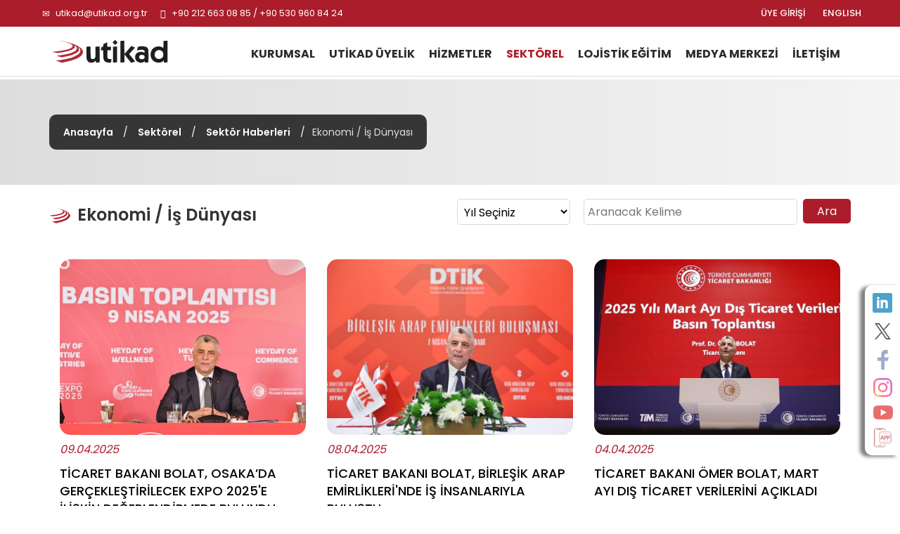

--- FILE ---
content_type: text/html; charset=utf-8
request_url: https://www.utikad.org.tr/Kategori/Sektor-Haberleri/23/ekonomi-%C3%AF%C2%BF%C2%BD%C3%AF%C2%BF%C2%BD%C3%AF%C2%BF%C2%BD%C3%AF%C2%BF%C2%BD-d%C3%AF%C2%BF%C2%BD%C3%AF%C2%BF%C2%BDnyas%C3%AF%C2%BF%C2%BD%C3%AF%C2%BF%C2%BD&Sayfa=4
body_size: 38161
content:


<!DOCTYPE html>

<html xmlns="https://www.w3.org/1999/xhtml" lang="tr">
<head><link rel="canonical" href="https://www.utikad.org.tr/" /><meta name="viewport" content="width=device-width, initial-scale=1, maximum-scale=1" /><meta http-equiv="content-type" content="text/html; charset=iso-8859-9" /><meta charset="iso-8859-9" /><meta name="dc.language" content="TR" /><meta name="dcterms.subject" content="Uluslararası Taşımacılık ve Lojistik Hizmet Üretenleri Derneği" /><meta name="dcterms.rights" content="International Association of Transport and Logistics Service Providers" /><meta name="dcterms.audience" content="Global" /><meta name="geo.country" content="tr" /><meta name="geo.region" content="TR-34" /><meta name="geo.a3" content="İstanbul" /><meta name="geo.placename" content="Beşiktaş, İstanbul" /><meta name="geo.position" content="41.059981,29.01047" /><meta name="ICBM" content="41.059981,29.01047" /><meta name="author" content="BİNT Ajans" /><meta name="classification" content="Uluslararası Taşımacılık ve Lojistik Hizmet Üretenleri Derneği" /><meta name="copyright" content="Copyright © 2022 Uluslararası Taşımacılık ve Lojistik Hizmet Üretenleri Derneği" /><meta name="distribution" content="Global" /><meta name="content-language" content="tr" /><meta name="rating" content="All" /><meta name="resource-type" content="document" /><meta name="robots" content="all" /><meta name="revisit-after" content="1 days" /><meta name="window-target" content="_top" /><meta name="publisher" content="BİNT Ajans" /><meta http-equiv="reply-to" content="info@utikad.org.tr" /><meta http-equiv="pragma" content="no-cache" /><meta http-equiv="window-target" content="_top" /><meta http-equiv="X-UA-Compatible" content="IE=edge" /><meta http-equiv="content-type" content="text/html; charset=iso-8859-9" /><meta property="og:url" content="https://www.utikad.org.tr" /><meta property="og:type" content="website" /><meta property="og:locale" content="tr_TR" /><meta name="twitter:site" content="https://www.utikad.org.tr" /><meta name="twitter:image" content="https://www.utikad.org.tr/images/Site/Logo.svg" /><link rel="shortcut icon" href="/favicon.ico" type="image/x-icon" /><link rel="icon" type="image/x-icon" href="/favicon.ico" /><link href="/Css/bootstrap.css" rel="stylesheet" type="text/css" /><link href="/Css/Style.css" rel="stylesheet" type="text/css" /><link href="/Css/animate.min.css" rel="stylesheet" type="text/css" /><link href="/Css/Custom.css" rel="stylesheet" type="text/css" /><link href="/dist/slippry.css" rel="stylesheet" type="text/css" /><link href="/Css/scrolling-nav.css" rel="stylesheet" type="text/css" /><link href="https://fonts.googleapis.com/css2?family=Poppins:wght@100;300;400;500;600;700;800&amp;display=swap" rel="stylesheet" />
    <script type="text/javascript" src="/JS/jquery-1.11.3.min.js"></script>
    <script type="text/javascript" src="/JS/bootstrap.min.js"></script>
    <script type="text/javascript" src="/JS/modernizr.custom.js"></script>
    <script type="text/javascript" src="/JS/Custom.js"></script>
    <script type="text/javascript" src="/JS/wow.js"></script>
    <script type="text/javascript" src="/dist/slippry.min.js"></script>
    <script type="text/javascript" src="/js/scrolling-nav.js"></script>
    <title>
	UTİKAD | Sektör Haberleri | Ekonomi / İş Dünyası
</title></head>
<body>
    <form name="aspnetForm" method="post" action="./ekonomi-ï¿½ï¿½ï¿½ï¿½-dï¿½ï¿½nyasï¿½ï¿½&amp;Sayfa=4?KatID=23&amp;Baslik=ekonomi-%u00ef%u00bf%u00bd%u00ef%u00bf%u00bd%u00ef%u00bf%u00bd%u00ef%u00bf%u00bd-d%u00ef%u00bf%u00bd%u00ef%u00bf%u00bdnyas%u00ef%u00bf%u00bd%u00ef%u00bf%u00bd&amp;Sayfa=4" id="aspnetForm">
<div>
<input type="hidden" name="__EVENTTARGET" id="__EVENTTARGET" value="" />
<input type="hidden" name="__EVENTARGUMENT" id="__EVENTARGUMENT" value="" />
<input type="hidden" name="__LASTFOCUS" id="__LASTFOCUS" value="" />
<input type="hidden" name="__VIEWSTATE" id="__VIEWSTATE" value="/[base64]/[base64]/[base64]/[base64]/[base64]/En3J1IMOnb2sgZGFoYSBnZXJpbGVyZSBnZWxlbiBmaW5hbnNtYW4gbWFsaXlldGxlcml5bGUga2FyxZ/[base64]/[base64]/[base64]/[base64]/[base64]" />
</div>

<script type="text/javascript">
//<![CDATA[
var theForm = document.forms['aspnetForm'];
if (!theForm) {
    theForm = document.aspnetForm;
}
function __doPostBack(eventTarget, eventArgument) {
    if (!theForm.onsubmit || (theForm.onsubmit() != false)) {
        theForm.__EVENTTARGET.value = eventTarget;
        theForm.__EVENTARGUMENT.value = eventArgument;
        theForm.submit();
    }
}
//]]>
</script>


<script src="/WebResource.axd?d=IjsEj2wGIzGKeK-Gp2jXrSlJQJ8xsVrzJVYKiCPg1jwGNFsKot6ZLaJCq9eyrPJ47Np8lr7HnvLziLRptpQiVmEcrMuncOlC1PhtjF8JQN01&amp;t=638901644248157332" type="text/javascript"></script>


<script src="/ScriptResource.axd?d=gUrzMQsKa_N8HUNRmFuuXsx7mCWVScxAoz71xo6rLJxO-Cdp1MqX2KiFpcwPD5lU7zCw3Zg3BT3iYvlsbfjGcfrm1mThCkV-OOUXUGFpGIdm5nPgQkHO3qe_lUY4y8tVhHAjDolLDCuAHmV-6pvqjA2&amp;t=23c9c237" type="text/javascript"></script>
<script type="text/javascript">
//<![CDATA[
if (typeof(Sys) === 'undefined') throw new Error('ASP.NET Ajax client-side framework failed to load.');
//]]>
</script>

<script src="/ScriptResource.axd?d=xsNAzle_WfPOm8w7I3w557wBljiCR4WPeqppDu9MA2IbHc6ah_n7wIL2z8dirHLjVya64SgGEzyVZS3g6njtizeu23J4wrLjDrhZMbH7AaLL8g9ZN2s0mumEZ8zfmvcXC1fgNlnJOPAVehU5z_zw2g2&amp;t=23c9c237" type="text/javascript"></script>
<div>

	<input type="hidden" name="__VIEWSTATEGENERATOR" id="__VIEWSTATEGENERATOR" value="0FB884FC" />
</div>
        <script type="text/javascript">
//<![CDATA[
Sys.WebForms.PageRequestManager._initialize('ctl00$sp', 'aspnetForm', [], [], [], 90, 'ctl00');
//]]>
</script>

        <div class="container-fluid P0">
            <div id="SosyalMedya" class="hidden-xs">
                <a class="LinkedIn" target="_blank" href="https://www.linkedin.com/company/3064581/" alt="LinkedIn"></a><a class="Twitter" target="_blank" href="https://twitter.com/utikadofficial" alt="Twitter"></a><a class="Facebook" target="_blank" href="https://www.facebook.com/utikadofficial/" alt="Facebook"></a><a class="Instagram" target="_blank" href="https://www.instagram.com/utikadofficial/" alt="Instagram"></a><a class="Youtube" target="_blank" href="https://www.youtube.com/channel/UCAESATg3mwrstDu5mGIUlYg" alt="Youtube"></a><a class="MobileApp " href="/MobileApp" alt="Mobil uygulamamız için tıklayınız"></a>
            </div>
            <nav class="navbar navbar-default Ust navbar-fixed-top" id="Ust">

                <div class="row M0 P0">
                    <div id="Top">
                        <div class="container">
                            <div class="col-lg-6 col-sm-7">
                                <div class="UstTelefonMail">
                                    <span class="glyphicon glyphicon-envelope"></span>
                                    <a title="Mail Adresimiz" href="mailto:utikad@utikad.org.tr">utikad@utikad.org.tr</a>
                                    <span class="glyphicon glyphicon-earphone"></span>
                                    +90 212 663 08 85 / +90 530 960 84 24

                                </div>
                            </div>
                            <div class="col-lg-5 col-lg-offset-1 col-sm-5">
                                <div class="SosyalMedya">
                                    <a href="/EN/" class="Lang hidden-xs" title="ENGLISH">ENGLISH</a>
                                    <a class="Lang" href="/uye-girisi">ÜYE GİRİŞİ</a>
                                    <a class="Google visible-xs" href="https://play.google.com/store/apps/details?id=com.UTIKAD.UTIKADV1" alt="Google Play'den İndirin" target="_blank"></a><a class="IOS visible-xs" href="https://apps.apple.com/tr/app/uti-kad/id1562311342?l=tr" alt="App Store'dan İndirin" target="_blank"></a><a class="LinkedIn visible-xs hidden-sm  hidden-md" target="_blank" href="https://www.linkedin.com/company/3064581/" alt="LinkedIn"></a><a class="Twitter visible-xs hidden-sm  hidden-md" target="_blank" href="https://twitter.com/utikadofficial" alt="Twitter"></a><a class="Facebook visible-xs hidden-sm  hidden-md" target="_blank" href="https://www.facebook.com/utikadofficial/" alt="Facebook"></a><a class="Instagram visible-xs hidden-sm  hidden-md" target="_blank" href="https://www.instagram.com/utikadofficial/" alt="Instagram"></a><a class="Youtube visible-xs hidden-sm  hidden-md" target="_blank" href="https://www.youtube.com/channel/UCAESATg3mwrstDu5mGIUlYg" alt="Youtube"></a>
                                </div>
                            </div>
                        </div>
                    </div>
                </div>
                <div class="row M0 P0">
                    <div class="container">
                        <div class="col-sm-2 col-md-2 M0 P0">
                            <div class="navbar-header">
                                <button type="button" class="navbar-toggle collapsed" data-toggle="collapse" data-target="#bs-example-navbar-collapse-1" aria-expanded="false"><span class="sr-only">MENÜ</span> <span class="icon-bar"></span><span class="icon-bar"></span><span class="icon-bar"></span></button>
                                <a class="navbar-brand Logo" href="/" title="Uluslararası Taşımacılık ve Lojistik Hizmet Üretenleri Derneği">
                                    <img src="/Images/Site/Logo.svg" alt="Uluslararası Taşımacılık ve Lojistik Hizmet Üretenleri Derneği" />
                                    <h1 title="Uluslararası Taşımacılık ve Lojistik Hizmet Üretenleri Derneği">Uluslararası Taşımacılık ve Lojistik Hizmet Üretenleri Derneği</h1>
                                </a>
                            </div>
                        </div>
                        <div class="col-sm-10">
                            <div class="collapse navbar-collapse" id="bs-example-navbar-collapse-1">
                                <div class="UstMenu">

                                    <nav class="nav">
                                        <ul class="nav navbar-nav Menuler"><li class="visible-xs"><a href="/En/" title="ENGLISH">ENGLISH</a></li><li class="dropdown "><a href="/UTIKAD-Kurumsal"  title="KURUMSAL">KURUMSAL</a><ul><li><a href="/UTIKAD-Hakkinda" title="Hakkımızda">Hakkımızda</a></li><li><a href="/UTIKAD-Tarihce" title="Tarihçe">Tarihçe</a></li><li><a href="/UTIKAD-Temsil-Haritasi" title="Temsil Haritası">Temsil Haritası</a></li><li><a href="/UTIKAD-Tuzuk" title="Tüzük">Tüzük</a></li><li><a href="/UTIKAD-Kurallari" title="UTİKAD Kuralları">UTİKAD Kuralları</a></li><li><a href="/UTIKAD-Mesleki-Etik-Kurallari" title="UTİKAD Mesleki Etik Kuralları">UTİKAD Mesleki Etik Kuralları</a></li><li><a href="/UTIKAD-Organizasyon-Semasi" title="Organizasyon Şeması">Organizasyon Şeması</a></li><li><a href="/UTIKAD-Sorumluluk" title="Kurumsal Sorumluluk">Kurumsal Sorumluluk</a></li><li><a href="/UTIKAD-Faaliyet-Raporlari" title="Faaliyet Raporları">Faaliyet Raporları</a></li></ul></li><li class="dropdown "><a href="/UTIKAD-Uyelik" title="UTİKAD ÜYELİK">UTİKAD ÜYELİK</a><ul><li><a href="/UTIKAD-Uyelik-Basvurusu" title="Üyelik Başvurusu">Üyelik Başvurusu</a></li><li><a href="/UTIKAD-Uye-Kazanimlari" title="Üyelik Avantajları">Üyelik Kazanımları</a></li><li><a href="/UTIKAD-Uye-Listesi" title="Üye Listesi">Üye Listesi</a></li><li><a href="/Is-Birlikleri" title="İş Birlikleri">İş Birlikleri</a></li></ul></li><li class="dropdown "><a href="/Hizmetlerimiz"  title="HİZMETLER">HİZMETLER</a><ul><li><a href="/UTIKAD-Yayinlari" title="UTİKAD Yayınları">UTİKAD Yayınları</a></li><li><a href="/Ticari-Belgeler-Ve-Urunler" title="Ticari Belge ve Ürünler">Ticari Belge ve Ürünler</a></li><li><a href="/Kutuphane" title="Kütüphane">Kütüphane</a></li><li><a href="/Emisyon-Hesaplama" title="Emisyon Hesaplama">Emisyon Hesaplama</a></li></ul></li><li class="dropdown UstMenuSec"><a href="/Sektorel"  title="SEKTÖREL">SEKTÖREL</a><ul><li><a href="/Bilgi-Bankasi" title="Bilgi Bankası">Bilgi Bankası</a></li><li><a href="/Mevzuat" title="Mevzuat">Mevzuat</a></li><li><a href="/Duyurular" title="Duyurular">Duyurular</a></li><li><a href="/Haftalik-Bultenler" title="Haftalık Bültenler">Haftalık Bültenler</a></li><li><a href="/Sektor-Haberleri" title="Sektör Haberleri">Sektör Haberleri</a></li><li><a href="/UTIKAD-Uye-Firmalarin-Is-Ilanlari" title="Üye Firmaların İş İlanları">Üye Firmaların İş İlanları</a></li><li><a href="/UTIKAD-Etkinlikleri" title="Etkinlikler">Etkinlikler</a></li></ul></li><li class="dropdown "><a href="/Lojistik-Egitimi"  title="LOJİSTİK EĞİTİM">LOJİSTİK EĞİTİM</a><ul><li><a href="/Lojistik-Egitim-Takvimi" title="Lojistik Eğitim Takvimi">Lojistik Eğitim Takvimi</a></li><li><a href="/Lojistik-Mesleki-Egitim" title="Mesleki Eğitim Seminerleri">Mesleki Eğitim Seminerleri</a></li><li><a href="/Kuruma-Ozel-Lojistik-Egitimleri" title="Kuruma Özel Lojistik Eğitimleri">Kuruma Özel Lojistik Eğitimleri</a></li><li><a href="/Fiata-Egitimi" title="FIATA Diploma Eğitimi">FIATA Diploma Eğitimi</a></li></ul></li><li class="dropdown "><a href="/Medya-Merkezi"  title="MEDYA MERKEZİ">MEDYA MERKEZİ</a><ul><li><a href="/Basinda-UTIKAD" title="Basında UTIKAD">Basında UTİKAD</a></li><li><a href="/Basin-Bultenleri" title="Basın Bültenleri">Basın Bültenleri</a></li><li><a href="/E-Bultenler" title="E-Bültenler">E-Bültenler</a></li><li><a href="/Fotograf-Galerisi" title="Fotoğraf Galerisi">Fotoğraf Galerisi</a></li><li><a href="/Video-Galerisi" title="Video Galerisi">Video Galerisi</a></li></ul></li><li ><a href="/UTIKAD-Iletisim" title="İLETİŞİM">İLETİŞİM</a></li></ul>
                                    </nav>
                                </div>
                            </div>
                        </div>
                    </div>
                </div>

            </nav>
            


    <link type="text/css" rel="stylesheet" href="/Featherlightbox/featherlight.min.css" />
    <link type="text/css" rel="stylesheet" href="/Featherlightbox/featherlight.gallery.min.css" />

    <div id="IcSayfa">
        <div id="BreadCrump">
            <div class="container"><div class="Metin"><a href="/" title="Anasayfa">Anasayfa</a> / <a href="/Sektorel" title="Sektörel">Sektörel</a> / <a href="/Sektor-Haberleri" title="Sektör Haberleri">Sektör Haberleri</a> /<i>Ekonomi / İş Dünyası</i></div></div>
        </div>
        <div class="container">
            <h1 class="col-md-6 col-sm-12 M0 P0">
                Ekonomi / İş Dünyası
            </h1>
            
            <div class="col-sm-4 col-md-2 M0 P0">
                <select name="ctl00$cphOrta$ddlYil" onchange="javascript:setTimeout(&#39;__doPostBack(\&#39;ctl00$cphOrta$ddlYil\&#39;,\&#39;\&#39;)&#39;, 0)" id="ctl00_cphOrta_ddlYil" class="Yil">
	<option selected="selected" value="0">Yıl Se&#231;iniz</option>
	<option value="2026">2026</option>
	<option value="2025">2025</option>
	<option value="2024">2024</option>
	<option value="2023">2023</option>
	<option value="2022">2022</option>
	<option value="2021">2021</option>
	<option value="2020">2020</option>
	<option value="2019">2019</option>

</select>
            </div>
            <div class="col-sm-6 col-md-4 M0 P0" id="IcSayfaAra">
                <input name="ctl00$cphOrta$txtAra" type="text" id="ctl00_cphOrta_txtAra" placeholder="Aranacak Kelime" />
                <input type="submit" name="ctl00$cphOrta$btnAra" value="Ara" id="ctl00_cphOrta_btnAra" />
            </div>
        </div>
        <div id="ctl00_cphOrta_pnlKategori">
	
            <div id="HaberKategori">
                
            </div>
        
</div>
        <div class="container">
            <div id="ctl00_cphOrta_pnlListe" class="HaberListe">
	
                
                        <div class="col-sm-4"><a href="/Detay/Sektor-Haberleri/36974/ticaret-bakani-bolat-osaka-da-gerceklestirilecek-expo-2025-e-iliskin-degerlendirmede-bulundu" title="TİCARET BAKANI BOLAT, OSAKA’DA GERÇEKLEŞTİRİLECEK EXPO 2025'E İLİŞKİN DEĞERLENDİRMEDE BULUNDU"><div class="HaberResim"><img src="/images/Haber/ticaretbakanibolatosakadagerceklestirilecekexpo2025eiliskindegerlendirmedebulundu-086774.jpeg" alt="TİCARET BAKANI BOLAT, OSAKA’DA GERÇEKLEŞTİRİLECEK EXPO 2025'E İLİŞKİN DEĞERLENDİRMEDE BULUNDU" /></div><i>09.04.2025</i><b>TİCARET BAKANI BOLAT, OSAKA’DA GERÇEKLEŞTİRİLECEK EXPO 2025'E İLİŞKİN DEĞERLENDİRMEDE BULUNDU</b><span>Ticaret Bakanı Ömer Bolat, EXPO 2025 Osaka'da 900 metrekarelik büyük bir Türkiye pavyonunun olduğunu belirterek, "Ülkemizin zengin kültürel mirasını modern tasarım anlayışıyla harmanladığımız bir pavyonumuz orada bulunmakta. 23 Nisan Milli Egemenlik ve Çocuk Bayramı'nı da Türkiye Milli Günü olarak Osaka'da, Japonya'da kutlayacağız." dedi.</span><p>Devamı</p></a></div>
                    
                        <div class="col-sm-4"><a href="/Detay/Sektor-Haberleri/36966/ticaret-bakani-bolat-birlesik-arap-emirlikleri-nde-is-insanlariyla-bulustu" title="TİCARET BAKANI BOLAT, BİRLEŞİK ARAP EMİRLİKLERİ'NDE İŞ İNSANLARIYLA BULUŞTU"><div class="HaberResim"><img src="/images/Haber/ticaretbakanibolatbirlesikarapemirliklerindeisinsanlariylabulustu-515304.jpeg" alt="TİCARET BAKANI BOLAT, BİRLEŞİK ARAP EMİRLİKLERİ'NDE İŞ İNSANLARIYLA BULUŞTU" /></div><i>08.04.2025</i><b>TİCARET BAKANI BOLAT, BİRLEŞİK ARAP EMİRLİKLERİ'NDE İŞ İNSANLARIYLA BULUŞTU</b><span>Ticaret Bakanı Ömer Bolat, Birleşik Arap Emirlikleri'nde (BAE) katıldığı Dünya Türk İş Konseyi toplantısına ilişkin, "Türk iş dünyasının uluslararası başarıları yurt dışında önemli bir Türk iş dünyası ağının oluşması ve Türk diasporasının güçlenmesine katkı sağlıyor." ifadesini kullandı.</span><p>Devamı</p></a></div>
                    
                        <div class="col-sm-4"><a href="/Detay/Sektor-Haberleri/36954/ticaret-bakani-omer-bolat-mart-ayi-dis-ticaret-verilerini-acikladi" title="TİCARET BAKANI ÖMER BOLAT, MART AYI DIŞ TİCARET VERİLERİNİ AÇIKLADI"><div class="HaberResim"><img src="/images/Haber/ticaretbakaniomerbolatmartayidisticaretverileriniacikladi-853948.jpeg" alt="TİCARET BAKANI ÖMER BOLAT, MART AYI DIŞ TİCARET VERİLERİNİ AÇIKLADI" /></div><i>04.04.2025</i><b>TİCARET BAKANI ÖMER BOLAT, MART AYI DIŞ TİCARET VERİLERİNİ AÇIKLADI</b><span> Bakan Bolat, Bakanlıkta Türkiye İhracatçılar Meclisi (TİM) Başkanı Mustafa Gültepe ile düzenlediği basın toplantısında, mart ayı dış ticaret rakamlarını açıkladı.</span><p>Devamı</p></a></div>
                    
                        <div class="col-sm-4"><a href="/Detay/Sektor-Haberleri/36955/ticaret-bakani-bolat-gazetecilerin-ekonomi-gundemine-iliskin-sorularini-yanitladi" title="TİCARET BAKANI BOLAT, GAZETECİLERİN EKONOMİ GÜNDEMİNE İLİŞKİN SORULARINI YANITLADI"><div class="HaberResim"><img src="/images/Haber/ticaretbakanibolatgazetecilerinekonomigundemineiliskinsorulariniyanitladi-109953.jpg" alt="TİCARET BAKANI BOLAT, GAZETECİLERİN EKONOMİ GÜNDEMİNE İLİŞKİN SORULARINI YANITLADI" /></div><i>04.04.2025</i><b>TİCARET BAKANI BOLAT, GAZETECİLERİN EKONOMİ GÜNDEMİNE İLİŞKİN SORULARINI YANITLADI</b><span>"ABD'nin yeni getirdiği ilave gümrük vergilerinden kısmen etkileneceğiz ancak ABD pazarında rekabet içinde olduğumuz ülkelere kıyasladığımızda avantajımız olacak" - "Diğer ülkeler bizim üçüncü ülkelerdeki pazarlarımıza ve Türkiye pazarına hücum edecekler. Bu konuda da biz son derece dikkatli olacağız ve gerekli tedbirlerimizi alacağız."</span><p>Devamı</p></a></div>
                    
                        <div class="col-sm-4"><a href="/Detay/Sektor-Haberleri/36939/ticaret-bakani-bolat-mart-ayina-iliskin-tuketici-guven-endeksi-verilerini-degerlendirdi" title="TİCARET BAKANI BOLAT, MART AYINA İLİŞKİN TÜKETİCİ GÜVEN ENDEKSİ VERİLERİNİ DEĞERLENDİRDİ"><div class="HaberResim"><img src="/images/Haber/ticaretbakanibolatmartayinailiskintuketiciguvenendeksiverilerinidegerlendirdi-746935.jpeg" alt="TİCARET BAKANI BOLAT, MART AYINA İLİŞKİN TÜKETİCİ GÜVEN ENDEKSİ VERİLERİNİ DEĞERLENDİRDİ" /></div><i>21.03.2025</i><b>TİCARET BAKANI BOLAT, MART AYINA İLİŞKİN TÜKETİCİ GÜVEN ENDEKSİ VERİLERİNİ DEĞERLENDİRDİ</b><span>Ticaret Bakanı Ömer Bolat, son dönemde makro ekonomik göstergelerde izlenen olumlu gelişmelerin tüketici güvenindeki toparlanmayı desteklemeyi sürdürdüğünü belirterek, "Dolayısıyla üretim, yatırım, istihdam ve ihracat önceliklerinde Türkiye ekonomisindeki olumlu görünüm, temel göstergelerde de görüldüğü üzere devam etmektedir." ifadesini kullandı.  </span><p>Devamı</p></a></div>
                    
                        <div class="col-sm-4"><a href="/Detay/Sektor-Haberleri/36940/ticaret-bakani-bolat-2024-yili-is-gucu-verilerini-degerlendirdi-" title="TİCARET BAKANI BOLAT, 2024 YILI İŞ GÜCÜ VERİLERİNİ DEĞERLENDİRDİ "><div class="HaberResim"><img src="/images/Haber/ticaretbakanibolat2024yiliisgucuverilerinidegerlendirdi-882952.jpg" alt="TİCARET BAKANI BOLAT, 2024 YILI İŞ GÜCÜ VERİLERİNİ DEĞERLENDİRDİ " /></div><i>20.03.2025</i><b>TİCARET BAKANI BOLAT, 2024 YILI İŞ GÜCÜ VERİLERİNİ DEĞERLENDİRDİ </b><span>Ticaret Bakanı Ömer Bolat, ihracata yönelik uyguladıkları etkin destekler ve güçlü ticaret diplomasisiyle ihracat performansının, sanayi üretimini ve istihdamı destekleyen bir ivme oluşturduğunu bildirdi.</span><p>Devamı</p></a></div>
                    
                        <div class="col-sm-4"><a href="/Detay/Sektor-Haberleri/36926/-2025-yili-ocak-subat-doneminde-10-ilimiz-1-milyar-dolarin-uzerinde-ihracat-yaparken-34-ilimizde-ihracatimiz-artmistir" title=" 2025 YILI OCAK-ŞUBAT DÖNEMİNDE 10 İLİMİZ 1 MİLYAR DOLARIN ÜZERİNDE İHRACAT YAPARKEN 34 İLİMİZDE İHRACATIMIZ ARTMIŞTIR"><div class="HaberResim"><img src="/images/Haber/2025yiliocaksubatdoneminde10ilimiz1milyardolarinuzerindeihracatyaparken34ilimizdeihracatimizartmistir-5189496.jpg" alt=" 2025 YILI OCAK-ŞUBAT DÖNEMİNDE 10 İLİMİZ 1 MİLYAR DOLARIN ÜZERİNDE İHRACAT YAPARKEN 34 İLİMİZDE İHRACATIMIZ ARTMIŞTIR" /></div><i>17.03.2025</i><b> 2025 YILI OCAK-ŞUBAT DÖNEMİNDE 10 İLİMİZ 1 MİLYAR DOLARIN ÜZERİNDE İHRACAT YAPARKEN 34 İLİMİZDE İHRACATIMIZ ARTMIŞTIR</b><span>2025 yılı ocak-şubat döneminde 10 ilimiz 1 milyar doların üzerinde ihracat yaparken 34 ilimizde ihracatımız artmıştır.</span><p>Devamı</p></a></div>
                    
                        <div class="col-sm-4"><a href="/Detay/Sektor-Haberleri/36928/turk-otomotiv-sanayisi-2025-e-zorlu-basladi" title="TÜRK OTOMOTİV SANAYİSİ 2025'E ZORLU BAŞLADI"><div class="HaberResim"><img src="/images/Haber/turkotomotivsanayisi2025ezorlubasladi-693532.jpg" alt="TÜRK OTOMOTİV SANAYİSİ 2025'E ZORLU BAŞLADI" /></div><i>15.03.2025</i><b>TÜRK OTOMOTİV SANAYİSİ 2025'E ZORLU BAŞLADI</b><span>Otomotiv Sanayii Derneği (OSD) 2025 Şubat ayı verilerine göre, üretim ve ihracatta düşüş, iç pazarda ise daralma yaşandı.</span><p>Devamı</p></a></div>
                    
                        <div class="col-sm-4"><a href="/Detay/Sektor-Haberleri/36920/ticaret-bakani-omer-bolat-odemeler-dengesi-verilerini-degerlendirdi" title="TİCARET BAKANI ÖMER BOLAT, ÖDEMELER DENGESİ VERİLERİNİ DEĞERLENDİRDİ"><div class="HaberResim"><img src="/images/Haber/ticaretbakaniomerbolatodemelerdengesiverilerinidegerlendirdi-951014.png" alt="TİCARET BAKANI ÖMER BOLAT, ÖDEMELER DENGESİ VERİLERİNİ DEĞERLENDİRDİ" /></div><i>12.03.2025</i><b>TİCARET BAKANI ÖMER BOLAT, ÖDEMELER DENGESİ VERİLERİNİ DEĞERLENDİRDİ</b><span>Ticaret Bakanı Ömer Bolat, altın ve doğal gaz fiyatlarında küresel koşullar kaynaklı artışlara rağmen cari işlemler hesabındaki olumlu ve dengeli seyrin korunduğunu bildirdi.</span><p>Devamı</p></a></div>
                    
                        <div class="col-sm-4"><a href="/Detay/Sektor-Haberleri/36909/ticaret-bakani-bolat-musiad-geleneksel-iftar-programi-nda-konustu" title="TİCARET BAKANI BOLAT, "MÜSİAD GELENEKSEL İFTAR PROGRAMI"NDA KONUŞTU"><div class="HaberResim"><img src="/images/Haber/ticaretbakanibolatmusiadgelenekseliftarprogramindakonustu-343175.jpeg" alt="TİCARET BAKANI BOLAT, "MÜSİAD GELENEKSEL İFTAR PROGRAMI"NDA KONUŞTU" /></div><i>08.03.2025</i><b>TİCARET BAKANI BOLAT, "MÜSİAD GELENEKSEL İFTAR PROGRAMI"NDA KONUŞTU</b><span>Ticaret Bakanı Ömer Bolat, "Yazın enflasyondaki gerileme biraz daha hızlanacak. Gerek enflasyondaki gerileme gerekse finans maliyetlerindeki gerilemeyle beraber dengeli büyüme göreceğiz. Türkiye ekonomisi istikrar içinde büyümeye devam ettikçe önümüzdeki aylarda ve yazın işsizlik rakamı 3 milyonun da altına gelecek." dedi.</span><p>Devamı</p></a></div>
                    
                        <div class="col-sm-4"><a href="/Detay/Sektor-Haberleri/36911/ticaret-bakani-bolat-texhibition-istanbul-un-acilisinda-konustu" title="TİCARET BAKANI BOLAT, TEXHİBİTİON İSTANBUL'UN AÇILIŞINDA KONUŞTU"><div class="HaberResim"><img src="/images/Haber/ticaretbakanibolattexhibitionistanbulunacilisindakonustu-310947.jpeg" alt="TİCARET BAKANI BOLAT, TEXHİBİTİON İSTANBUL'UN AÇILIŞINDA KONUŞTU" /></div><i>05.03.2025</i><b>TİCARET BAKANI BOLAT, TEXHİBİTİON İSTANBUL'UN AÇILIŞINDA KONUŞTU</b><span>Ticaret Bakanı Ömer Bolat, faizler geriledikçe yatırım iştahının artmaya başladığını belirterek, "Göreceksiniz yaza doğru çok daha gerilere gelen finansman maliyetleriyle karşılaşacağız ve bunlar sizlerin yatırım ve işletme ihtiyacını karşılamada çok yardımcı olacak." dedi.</span><p>Devamı</p></a></div>
                    
                        <div class="col-sm-4"><a href="/Detay/Sektor-Haberleri/36904/ticaret-bakani-omer-bolat-subat-ayi-dis-ticaret-verilerini-acikladi-" title="TİCARET BAKANI ÖMER BOLAT, ŞUBAT AYI DIŞ TİCARET VERİLERİNİ AÇIKLADI "><div class="HaberResim"><img src="/images/Haber/ticaretbakaniomerbolatsubatayidisticaretverileriniacikladi-088332.jpg" alt="TİCARET BAKANI ÖMER BOLAT, ŞUBAT AYI DIŞ TİCARET VERİLERİNİ AÇIKLADI " /></div><i>04.03.2025</i><b>TİCARET BAKANI ÖMER BOLAT, ŞUBAT AYI DIŞ TİCARET VERİLERİNİ AÇIKLADI </b><span>Ticaret Bakanı Ömer Bolat, yılın iki ayındaki ihracatın yüzde 2,1 artışla 41,9 milyar dolar olduğunu belirterek, "Şubat ayı ihracatı 20 milyar 800 milyon dolar olarak gerçekleşmiştir." dedi.</span><p>Devamı</p></a></div>
                    
                        <div class="col-sm-4"><a href="/Detay/Sektor-Haberleri/36900/ticaret-bakani-bolat-subat-ayi-enflasyon-verilerini-degerlendirdi-" title="TİCARET BAKANI BOLAT, ŞUBAT AYI ENFLASYON VERİLERİNİ DEĞERLENDİRDİ "><div class="HaberResim"><img src="/images/Haber/ticaretbakanibolatsubatayienflasyonverilerinidegerlendirdi-1738212.jpg" alt="TİCARET BAKANI BOLAT, ŞUBAT AYI ENFLASYON VERİLERİNİ DEĞERLENDİRDİ " /></div><i>03.03.2025</i><b>TİCARET BAKANI BOLAT, ŞUBAT AYI ENFLASYON VERİLERİNİ DEĞERLENDİRDİ </b><span>Ticaret Bakanı Ömer Bolat, aldıkları tedbirlerin ve sıkı denetimlerin etkisiyle gıda ve alkolsüz içeceklerde şubatta yıllık enflasyonun bir önceki aya göre 6,7 puan azalarak son üç yılın en düşük seviyesi olan yüzde 35,11'e gerilediğini bildirdi.  </span><p>Devamı</p></a></div>
                    
                        <div class="col-sm-4"><a href="/Detay/Sektor-Haberleri/36889/ticaret-bakani-omer-bolat-tan-ihracatcilara-destek-aciklamasi" title="TİCARET BAKANI ÖMER BOLAT’TAN İHRACATÇILARA DESTEK AÇIKLAMASI"><div class="HaberResim"><img src="/images/Haber/ticaretbakaniomerbolattanihracatcilaradestekaciklamasi-36474.png" alt="TİCARET BAKANI ÖMER BOLAT’TAN İHRACATÇILARA DESTEK AÇIKLAMASI" /></div><i>03.03.2025</i><b>TİCARET BAKANI ÖMER BOLAT’TAN İHRACATÇILARA DESTEK AÇIKLAMASI</b><span>Ticaret Bakanı Ömer Bolat, ihracatçılar için toplam 36 milyar liralık kredi hacmine karşılık gelen yeni kefalet desteğinin hazırlandığını belirterek, "Çok yakında çalışmaları tamamlanacak olan yeni destek paketleriyle ihracatçılarımız, Türk lirası ve yabancı para krediler için yeni kefalet desteklerinden yararlanabilecek." ifadelerini kullandı.</span><p>Devamı</p></a></div>
                    
                        <div class="col-sm-4"><a href="/Detay/Sektor-Haberleri/36890/bakan-bolat-e-kolay-ihracat-platformu-tanitim-toplantisi-nda-konustu" title="BAKAN BOLAT, E-KOLAY İHRACAT PLATFORMU TANITIM TOPLANTISI'NDA KONUŞTU"><div class="HaberResim"><img src="/images/Haber/bakanbolatekolayihracatplatformutanitimtoplantisindakonustu-358569.jpeg" alt="BAKAN BOLAT, E-KOLAY İHRACAT PLATFORMU TANITIM TOPLANTISI'NDA KONUŞTU" /></div><i>28.02.2025</i><b>BAKAN BOLAT, E-KOLAY İHRACAT PLATFORMU TANITIM TOPLANTISI'NDA KONUŞTU</b><span>Ticaret Bakanı Ömer Bolat, Türkiye ekonomisinin geçen yıl yüzde 3,2 büyüdüğüne işaret ederek, "Böylece ülke ekonomisi son 18 çeyrektir yani 4,5 yıldır kesintisiz büyüme performansını göstermiştir." dedi.</span><p>Devamı</p></a></div>
                    
                        <div class="col-sm-4"><a href="/Detay/Sektor-Haberleri/36891/ticaret-bakani-bolat-ihracat-akademisi-birinci-donem-acilis-programi-nda-konustu" title="TİCARET BAKANI BOLAT, İHRACAT AKADEMİSİ BİRİNCİ DÖNEM AÇILIŞ PROGRAMI'NDA KONUŞTU"><div class="HaberResim"><img src="/images/Haber/ticaretbakanibolatihracatakademisibirincidonemacilisprogramindakonustu-655075.jpeg" alt="TİCARET BAKANI BOLAT, İHRACAT AKADEMİSİ BİRİNCİ DÖNEM AÇILIŞ PROGRAMI'NDA KONUŞTU" /></div><i>28.02.2025</i><b>TİCARET BAKANI BOLAT, İHRACAT AKADEMİSİ BİRİNCİ DÖNEM AÇILIŞ PROGRAMI'NDA KONUŞTU</b><span>Ticaret Bakanı Ömer Bolat, "Amacımız ihracatçı sayısını 250 bine, hatta 300 bine ulaştırmak." dedi.  </span><p>Devamı</p></a></div>
                    
                        <div class="col-sm-4"><a href="/Detay/Sektor-Haberleri/36892/turkiye-ile-finlandiya-arasinda-reasurans-isbirligi-anlasmasi-imzalandi" title="TÜRKİYE İLE FİNLANDİYA ARASINDA "REASÜRANS İŞBİRLİĞİ ANLAŞMASI" İMZALANDI"><div class="HaberResim"><img src="/images/Haber/turkiyeilefinlandiyaarasindareasuransisbirligianlasmasiimzalandi-602347.jpg" alt="TÜRKİYE İLE FİNLANDİYA ARASINDA "REASÜRANS İŞBİRLİĞİ ANLAŞMASI" İMZALANDI" /></div><i>26.02.2025</i><b>TÜRKİYE İLE FİNLANDİYA ARASINDA "REASÜRANS İŞBİRLİĞİ ANLAŞMASI" İMZALANDI</b><span> Ticaret Bakanı Ömer Bolat, Türkiye ile Finlandiya arasında imzalanan Reasürans İşbirliği Anlaşması'yla şirketlerin daha fazla finansman aracından yararlanma imkanı bulacaklarını, üçüncü ülkelerdeki potansiyel projelerde daha kolay finansmana ulaşabileceklerini bildirdi.</span><p>Devamı</p></a></div>
                    
                        <div class="col-sm-4"><a href="/Detay/Sektor-Haberleri/36869/turkiye-ukrayna-yuvarlak-masa-toplantisi-tobb-da-gerceklestirildi" title="TÜRKİYE-UKRAYNA YUVARLAK MASA TOPLANTISI TOBB'DA GERÇEKLEŞTİRİLDİ"><div class="HaberResim"><img src="/images/Haber/turkiyeukraynayuvarlakmasatoplantisitobbdagerceklestirildi-664129.jpeg" alt="TÜRKİYE-UKRAYNA YUVARLAK MASA TOPLANTISI TOBB'DA GERÇEKLEŞTİRİLDİ" /></div><i>24.02.2025</i><b>TÜRKİYE-UKRAYNA YUVARLAK MASA TOPLANTISI TOBB'DA GERÇEKLEŞTİRİLDİ</b><span> Ticaret Bakanı Ömer Bolat, Türkiye ile Ukrayna arasındaki ikili ticaret hacminin geçen yıl 6,2 milyar dolar olduğunu belirterek, "Serbest Ticaret Anlaşması ile beraber Türkiye ve Ukrayna karşılıklı ticaretinin çok kısa sürede 10 milyar dolarlık hacme ulaşacağına inanıyoruz." dedi.</span><p>Devamı</p></a></div>
                    
                        <div class="col-sm-4"><a href="/Detay/Sektor-Haberleri/36864/ticaret-musavirlerimizle-elektronik-sohbet-toplantilari-ispanya-" title="TİCARET MÜŞAVİRLERİMİZLE ELEKTRONİK SOHBET TOPLANTILARI "İSPANYA""><div class="HaberResim"><img src="/images/Haber/ticaretmusavirlerimizleelektroniksohbettoplantilariispanya-084304.jpg" alt="TİCARET MÜŞAVİRLERİMİZLE ELEKTRONİK SOHBET TOPLANTILARI "İSPANYA"" /></div><i>18.02.2025</i><b>TİCARET MÜŞAVİRLERİMİZLE ELEKTRONİK SOHBET TOPLANTILARI "İSPANYA"</b><span>Elektronik Sohbet Toplantısı “Zoom” uygulaması üzerinden gerçekleştirilecektir.</span><p>Devamı</p></a></div>
                    
                        <div class="col-sm-4"><a href="/Detay/Sektor-Haberleri/36855/turkiye-ile-pakistan-arasinda-ticaretin-gelistirilmesine-yonelik-anlasmalar-imzalandi" title="TÜRKİYE İLE PAKİSTAN ARASINDA TİCARETİN GELİŞTİRİLMESİNE YÖNELİK ANLAŞMALAR İMZALANDI"><div class="HaberResim"><img src="/images/Haber/turkiyeilepakistanarasindaticaretingelistirilmesineyonelikanlasmalarimzalandi-370098.jpeg" alt="TÜRKİYE İLE PAKİSTAN ARASINDA TİCARETİN GELİŞTİRİLMESİNE YÖNELİK ANLAŞMALAR İMZALANDI" /></div><i>14.02.2025</i><b>TÜRKİYE İLE PAKİSTAN ARASINDA TİCARETİN GELİŞTİRİLMESİNE YÖNELİK ANLAŞMALAR İMZALANDI</b><span>Ticaret Bakanı Ömer Bolat, Pakistan Ticaret Bakanı Jam Kamal Khan ile iki ülke iş insanlarının ticaret imkanlarını geliştirmek amacıyla mal ticareti anlaşmasının kapsamının genişletilmesi, eximbanklar arasında işbirliği, helal sertifikasyonunda ortak çalışmalar ve menşe belgelerinin dijital doğrulanması konularında mutabakat anlaşmaları imzaladıklarını bildirdi.</span><p>Devamı</p></a></div>
                    
                        <div class="col-sm-4"><a href="/Detay/Sektor-Haberleri/36856/ticaret-bakani-bolat-odemeler-dengesi-verilerini-degerlendirdi" title="TİCARET BAKANI BOLAT, ÖDEMELER DENGESİ VERİLERİNİ DEĞERLENDİRDİ"><div class="HaberResim"><img src="/images/Haber/ticaretbakanibolatodemelerdengesiverilerinidegerlendirdi-729444.jpg" alt="TİCARET BAKANI BOLAT, ÖDEMELER DENGESİ VERİLERİNİ DEĞERLENDİRDİ" /></div><i>13.02.2025</i><b>TİCARET BAKANI BOLAT, ÖDEMELER DENGESİ VERİLERİNİ DEĞERLENDİRDİ</b><span>Ticaret Bakanı Ömer Bolat, küresel ekonomide yaşanan zorluklara rağmen ekonomi programının olumlu etkileriyle cari işlemler açığında 2024'te önemli azalma sağlandığını bildirdi.</span><p>Devamı</p></a></div>
                    
                        <div class="col-sm-4"><a href="/Detay/Sektor-Haberleri/36844/ticaret-bakani-bolat-malezya-da-bir-dizi-gorusme-gerceklestirdi-yatirimcilarla-bir-araya-geldi" title="TİCARET BAKANI BOLAT, MALEZYA'DA BİR DİZİ GÖRÜŞME GERÇEKLEŞTİRDİ, YATIRIMCILARLA BİR ARAYA GELDi"><div class="HaberResim"><img src="/images/Haber/ticaretbakanibolatmalezyadabirdizigorusmegerceklestirdiyatirimcilarlabirarayageldi-378558.jpeg" alt="TİCARET BAKANI BOLAT, MALEZYA'DA BİR DİZİ GÖRÜŞME GERÇEKLEŞTİRDİ, YATIRIMCILARLA BİR ARAYA GELDi" /></div><i>11.02.2025</i><b>TİCARET BAKANI BOLAT, MALEZYA'DA BİR DİZİ GÖRÜŞME GERÇEKLEŞTİRDİ, YATIRIMCILARLA BİR ARAYA GELDi</b><span> Ticaret Bakanı Ömer Bolat, Malezya Başbakanı Enver İbrahim ile Yatırım, Ticaret ve Sanayi Bakanı Tengku Zafrul Aziz, ülkede faal yatırımcılar ve iş insanlarıyla bir araya geldi.</span><p>Devamı</p></a></div>
                    
                        <div class="col-sm-4"><a href="/Detay/Sektor-Haberleri/36845/ticaret-bakani-omer-bolat-aralik-2024-donemi-sanayi-uretimi-ve-is-gucu-verilerini-degerlendirdi" title="TİCARET BAKANI ÖMER BOLAT, ARALIK 2024 DÖNEMİ SANAYİ ÜRETİMİ VE İŞ GÜCÜ VERİLERİNİ DEĞERLENDİRDİ"><div class="HaberResim"><img src="/images/Haber/ticaretbakaniomerbolataralik2024donemisanayiuretimiveisgucuverilerinidegerlendirdi-728325.jpg" alt="TİCARET BAKANI ÖMER BOLAT, ARALIK 2024 DÖNEMİ SANAYİ ÜRETİMİ VE İŞ GÜCÜ VERİLERİNİ DEĞERLENDİRDİ" /></div><i>11.02.2025</i><b>TİCARET BAKANI ÖMER BOLAT, ARALIK 2024 DÖNEMİ SANAYİ ÜRETİMİ VE İŞ GÜCÜ VERİLERİNİ DEĞERLENDİRDİ</b><span>Ticaret Bakanı Ömer Bolat, geçen yıl işsizlik oranının ortalama yüzde 8,7 ile son 12 yılın en düşük seviyesine gerilediğini belirterek, "İhracata yönelik uyguladığımız etkin destekler ve güçlü ticaret diplomasisi faaliyetlerimizle, ihracat performansımız sanayi üretimini ve istihdamı destekleyen bir ivme yaratmaktadır." ifadesini kullandı.</span><p>Devamı</p></a></div>
                    
                        <div class="col-sm-4"><a href="/Detay/Sektor-Haberleri/36826/-ticaret-bakani-bolat-ocak-ayi-dis-ticaret-verilerinin-aciklandigi-programda-konustu" title="  TİCARET BAKANI BOLAT, OCAK AYI DIŞ TİCARET VERİLERİNİN AÇIKLANDIĞI PROGRAMDA KONUŞTU"><div class="HaberResim"><img src="/images/Haber/ticaretbakanibolatocakayidisticaretverilerininaciklandigiprogramdakonustu-624225.jpeg" alt="  TİCARET BAKANI BOLAT, OCAK AYI DIŞ TİCARET VERİLERİNİN AÇIKLANDIĞI PROGRAMDA KONUŞTU" /></div><i>03.02.2025</i><b>  TİCARET BAKANI BOLAT, OCAK AYI DIŞ TİCARET VERİLERİNİN AÇIKLANDIĞI PROGRAMDA KONUŞTU</b><span>Ticaret Bakanı Ömer Bolat, 2025'e ihracatta çifte rekorla başladıklarını belirterek, "Ocak ayında çifte rekor geldi. İlk rekorumuzu ocak ayı mal ihracatımızda gerçekleştirdik. Tarihin en yüksek ocak ihracatımız 21,2 milyar dolara yükseldi. Bu, yüzde 5,8'lik artışa tekabül etmekte." dedi.</span><p>Devamı</p></a></div>
                    
                        <div class="col-sm-4"><a href="/Detay/Sektor-Haberleri/36827/ticaret-bakani-bolat-turkiye-azerbaycan-ozbekistan-uclu-toplantisi-nin-acilisinda-konustu" title="TİCARET BAKANI BOLAT, TÜRKİYE-AZERBAYCAN-ÖZBEKİSTAN ÜÇLÜ TOPLANTISI'NIN AÇILIŞINDA KONUŞTU"><div class="HaberResim"><img src="/images/Haber/ticaretbakanibolatturkiyeazerbaycanozbekistanuclutoplantisininacilisindakonustu-750106.jpeg" alt="TİCARET BAKANI BOLAT, TÜRKİYE-AZERBAYCAN-ÖZBEKİSTAN ÜÇLÜ TOPLANTISI'NIN AÇILIŞINDA KONUŞTU" /></div><i>29.01.2025</i><b>TİCARET BAKANI BOLAT, TÜRKİYE-AZERBAYCAN-ÖZBEKİSTAN ÜÇLÜ TOPLANTISI'NIN AÇILIŞINDA KONUŞTU</b><span>Ticaret Bakanı Ömer Bolat, bölgesel bağlantı projelerinin Türkiye, Azerbaycan ve Özbekistan'ın ekonomik kalkınmasına ve Asya ile Avrupa arasındaki ticaret entegrasyonuna büyük katkılar sağlayacağını belirterek, "Türkiye olarak bizler her zaman olduğu gibi üzerimize düşen sorumluluklarımızı yerine getirmeye, ortak projelere katkıda bulunmaya ve dayanışmamızı her alanda artırmaya kararlıyız." dedi.</span><p>Devamı</p></a></div>
                    
                        <div class="col-sm-4"><a href="/Detay/Sektor-Haberleri/36808/turkiye-iran-karma-ekonomik-komisyonu-toplantisi-ankara-da-yapildi" title="TÜRKİYE-İRAN KARMA EKONOMİK KOMİSYONU TOPLANTISI ANKARA'DA YAPILDI"><div class="HaberResim"><img src="/images/Haber/turkiyeirankarmaekonomikkomisyonutoplantisiankaradayapildi-422752.jpeg" alt="TÜRKİYE-İRAN KARMA EKONOMİK KOMİSYONU TOPLANTISI ANKARA'DA YAPILDI" /></div><i>27.01.2025</i><b>TÜRKİYE-İRAN KARMA EKONOMİK KOMİSYONU TOPLANTISI ANKARA'DA YAPILDI</b><span>Ticaret Bakanı Ömer Bolat ile İran Yol ve Şehircilik Bakanı Ferzane Sadık, Türkiye-İran Karma Ekonomik Komisyon (KEK) Toplantısı kapsamında bir araya geldi.</span><p>Devamı</p></a></div>
                    
                        <div class="col-sm-4"><a href="/Detay/Sektor-Haberleri/36806/ticaret-bakanligimiza-bagli-19-serbest-bolgede-2024-yilinda-12-milyar-dolar-ihracat-yapilarak-4-1-milyar-dolar-dis-ticaret-fazlasi-elde-edildi" title="TİCARET BAKANLIĞIMIZA BAĞLI 19 SERBEST BÖLGEDE, 2024 YILINDA 12 MİLYAR DOLAR İHRACAT YAPILARAK 4.1 MİLYAR DOLAR DIŞ TİCARET FAZLASI ELDE EDİLDİ"><div class="HaberResim"><img src="/images/Haber/ticaretbakanligimizabagli19serbestbolgede2024yilinda12milyardolarihracatyapilarak41milyardolardisticaretfazlasieldeedildi-683287.png" alt="TİCARET BAKANLIĞIMIZA BAĞLI 19 SERBEST BÖLGEDE, 2024 YILINDA 12 MİLYAR DOLAR İHRACAT YAPILARAK 4.1 MİLYAR DOLAR DIŞ TİCARET FAZLASI ELDE EDİLDİ" /></div><i>24.01.2025</i><b>TİCARET BAKANLIĞIMIZA BAĞLI 19 SERBEST BÖLGEDE, 2024 YILINDA 12 MİLYAR DOLAR İHRACAT YAPILARAK 4.1 MİLYAR DOLAR DIŞ TİCARET FAZLASI ELDE EDİLDİ</b><span>Katma değerli üretim ve ihracatın merkezleri olan Ticaret Bakanlığımıza bağlı serbest bölgelerimiz, ülkemizin üretim kapasitesine, istihdam imkanlarına ve dış ticaret performansına güç katmaya kararlılıkla devam ediyor.</span><p>Devamı</p></a></div>
                    
                        <div class="col-sm-4"><a href="/Detay/Sektor-Haberleri/36802/turkiye-cad-arasinda-kazan-kazan-donemi" title="TÜRKİYE-ÇAD ARASINDA KAZAN-KAZAN DÖNEMİ"><div class="HaberResim"><img src="/images/Haber/turkiyecadarasindakazankazandonemi-313863.jpeg" alt="TÜRKİYE-ÇAD ARASINDA KAZAN-KAZAN DÖNEMİ" /></div><i>23.01.2025</i><b>TÜRKİYE-ÇAD ARASINDA KAZAN-KAZAN DÖNEMİ</b><span> Ulaştırma ve Altyapı Bakanı Abdulkadir Uraloğlu, Türkiye-Çad Karma Ekonomik Komisyon 2. Dönem Toplantısı’na katıldı. Bakan Uraloğlu, “Teknik heyetlerimiz, bilim, sanayi ve teknoloji, ulaştırma alanlarında iş birliğini değerlendirdi. İş birliğini sürdürmek ve daha ileri taşımak hususunda mutabık kaldık.” dedi.</span><p>Devamı</p></a></div>
                    
                        <div class="col-sm-4"><a href="/Detay/Sektor-Haberleri/36786/ticaret-bakani-bolat-ihracatta-2025-yili-eylem-plani-ni-acikladi" title="TİCARET BAKANI BOLAT, İHRACATTA 2025 YILI EYLEM PLANI'NI AÇIKLADI"><div class="HaberResim"><img src="/images/Haber/ticaretbakanibolatihracatta2025yilieylemplaniniacikladi-763394.jpeg" alt="TİCARET BAKANI BOLAT, İHRACATTA 2025 YILI EYLEM PLANI'NI AÇIKLADI" /></div><i>21.01.2025</i><b>TİCARET BAKANI BOLAT, İHRACATTA 2025 YILI EYLEM PLANI'NI AÇIKLADI</b><span> Ticaret Bakanı Ömer Bolat, reeskont kredilerinin maliyetinin yeni yıla girerken 6 puan düşürüldüğünü belirterek, "İhracat reeskont kredi finans maliyeti yüzde 29,9'a düşürülmüştü. İhracat finansmanındaki maliyet önümüzdeki ay da inşallah yeniden düşürülecek, finansman maliyetinde yeni bir indirim müjdesini alacağız." dedi.</span><p>Devamı</p></a></div>
                    
                        <div class="col-sm-4"><a href="/Detay/Sektor-Haberleri/36788/ticaret-bakani-bolat-turkiye-mogolistan-is-ve-yatirim-toplantisi-nda-konustu" title="TİCARET BAKANI BOLAT, TÜRKİYE-MOĞOLİSTAN İŞ VE YATIRIM TOPLANTISI'NDA KONUŞTU"><div class="HaberResim"><img src="/images/Haber/ticaretbakanibolatturkiyemogolistanisveyatirimtoplantisindakonustu-07813.jpeg" alt="TİCARET BAKANI BOLAT, TÜRKİYE-MOĞOLİSTAN İŞ VE YATIRIM TOPLANTISI'NDA KONUŞTU" /></div><i>16.01.2025</i><b>TİCARET BAKANI BOLAT, TÜRKİYE-MOĞOLİSTAN İŞ VE YATIRIM TOPLANTISI'NDA KONUŞTU</b><span>Ticaret Bakanı Ömer Bolat, Moğolistan ile teknik işbirliği yapmaya hazır olduklarını belirterek, "Savunma sanayisinde, temiz enerji, madencilik, gıda işleme, turizm, bilişim teknolojileri, film ve dizi sektörlerinde işbirliği yapmak için fırsatlar olduğuna inanıyoruz." dedi.  </span><p>Devamı</p></a></div>
                    
                <div class="col-xs-12 text-right">

                    <ul class="pagination">
                        <li>
                            <div id="ctl00_cphOrta_Panel1">
		<li><a href="/Kategori/Sektor-Haberleri/23/ekonomi-%c3%af%c2%bf%c2%bd%c3%af%c2%bf%c2%bd%c3%af%c2%bf%c2%bd%c3%af%c2%bf%c2%bd-d%c3%af%c2%bf%c2%bd%c3%af%c2%bf%c2%bdnyas%c3%af%c2%bf%c2%bd%c3%af%c2%bf%c2%bd&amp;Sayfa=1">1</a><li><a href="/Kategori/Sektor-Haberleri/23/ekonomi-%c3%af%c2%bf%c2%bd%c3%af%c2%bf%c2%bd%c3%af%c2%bf%c2%bd%c3%af%c2%bf%c2%bd-d%c3%af%c2%bf%c2%bd%c3%af%c2%bf%c2%bdnyas%c3%af%c2%bf%c2%bd%c3%af%c2%bf%c2%bd&amp;Sayfa=2">2</a><li><a href="/Kategori/Sektor-Haberleri/23/ekonomi-%c3%af%c2%bf%c2%bd%c3%af%c2%bf%c2%bd%c3%af%c2%bf%c2%bd%c3%af%c2%bf%c2%bd-d%c3%af%c2%bf%c2%bd%c3%af%c2%bf%c2%bdnyas%c3%af%c2%bf%c2%bd%c3%af%c2%bf%c2%bd&amp;Sayfa=3">3</a><li><a class="SeciliSayfa" href="/Kategori/Sektor-Haberleri/23/ekonomi-%c3%af%c2%bf%c2%bd%c3%af%c2%bf%c2%bd%c3%af%c2%bf%c2%bd%c3%af%c2%bf%c2%bd-d%c3%af%c2%bf%c2%bd%c3%af%c2%bf%c2%bdnyas%c3%af%c2%bf%c2%bd%c3%af%c2%bf%c2%bd&amp;Sayfa=4">4</a><li><a href="/Kategori/Sektor-Haberleri/23/ekonomi-%c3%af%c2%bf%c2%bd%c3%af%c2%bf%c2%bd%c3%af%c2%bf%c2%bd%c3%af%c2%bf%c2%bd-d%c3%af%c2%bf%c2%bd%c3%af%c2%bf%c2%bdnyas%c3%af%c2%bf%c2%bd%c3%af%c2%bf%c2%bd&amp;Sayfa=5">5</a><li><a href="/Kategori/Sektor-Haberleri/23/ekonomi-%c3%af%c2%bf%c2%bd%c3%af%c2%bf%c2%bd%c3%af%c2%bf%c2%bd%c3%af%c2%bf%c2%bd-d%c3%af%c2%bf%c2%bd%c3%af%c2%bf%c2%bdnyas%c3%af%c2%bf%c2%bd%c3%af%c2%bf%c2%bd&amp;Sayfa=6">6</a><li><a href="/Kategori/Sektor-Haberleri/23/ekonomi-%c3%af%c2%bf%c2%bd%c3%af%c2%bf%c2%bd%c3%af%c2%bf%c2%bd%c3%af%c2%bf%c2%bd-d%c3%af%c2%bf%c2%bd%c3%af%c2%bf%c2%bdnyas%c3%af%c2%bf%c2%bd%c3%af%c2%bf%c2%bd&amp;Sayfa=7">7</a><li><a href="/Kategori/Sektor-Haberleri/23/ekonomi-%c3%af%c2%bf%c2%bd%c3%af%c2%bf%c2%bd%c3%af%c2%bf%c2%bd%c3%af%c2%bf%c2%bd-d%c3%af%c2%bf%c2%bd%c3%af%c2%bf%c2%bdnyas%c3%af%c2%bf%c2%bd%c3%af%c2%bf%c2%bd&amp;Sayfa=8">8</a><li><a href="/Kategori/Sektor-Haberleri/23/ekonomi-%c3%af%c2%bf%c2%bd%c3%af%c2%bf%c2%bd%c3%af%c2%bf%c2%bd%c3%af%c2%bf%c2%bd-d%c3%af%c2%bf%c2%bd%c3%af%c2%bf%c2%bdnyas%c3%af%c2%bf%c2%bd%c3%af%c2%bf%c2%bd&amp;Sayfa=9">9</a><li><a href="/Kategori/Sektor-Haberleri/23/ekonomi-%c3%af%c2%bf%c2%bd%c3%af%c2%bf%c2%bd%c3%af%c2%bf%c2%bd%c3%af%c2%bf%c2%bd-d%c3%af%c2%bf%c2%bd%c3%af%c2%bf%c2%bdnyas%c3%af%c2%bf%c2%bd%c3%af%c2%bf%c2%bd&amp;Sayfa=10">10</a><li><a href="/Kategori/Sektor-Haberleri/23/ekonomi-%c3%af%c2%bf%c2%bd%c3%af%c2%bf%c2%bd%c3%af%c2%bf%c2%bd%c3%af%c2%bf%c2%bd-d%c3%af%c2%bf%c2%bd%c3%af%c2%bf%c2%bdnyas%c3%af%c2%bf%c2%bd%c3%af%c2%bf%c2%bd&amp;Sayfa=11">11</a><li><a href="/Kategori/Sektor-Haberleri/23/ekonomi-%c3%af%c2%bf%c2%bd%c3%af%c2%bf%c2%bd%c3%af%c2%bf%c2%bd%c3%af%c2%bf%c2%bd-d%c3%af%c2%bf%c2%bd%c3%af%c2%bf%c2%bdnyas%c3%af%c2%bf%c2%bd%c3%af%c2%bf%c2%bd&amp;Sayfa=12">12</a><li><a href="/Kategori/Sektor-Haberleri/23/ekonomi-%c3%af%c2%bf%c2%bd%c3%af%c2%bf%c2%bd%c3%af%c2%bf%c2%bd%c3%af%c2%bf%c2%bd-d%c3%af%c2%bf%c2%bd%c3%af%c2%bf%c2%bdnyas%c3%af%c2%bf%c2%bd%c3%af%c2%bf%c2%bd&amp;Sayfa=13">13</a><li><a href="/Kategori/Sektor-Haberleri/23/ekonomi-%c3%af%c2%bf%c2%bd%c3%af%c2%bf%c2%bd%c3%af%c2%bf%c2%bd%c3%af%c2%bf%c2%bd-d%c3%af%c2%bf%c2%bd%c3%af%c2%bf%c2%bdnyas%c3%af%c2%bf%c2%bd%c3%af%c2%bf%c2%bd&amp;Sayfa=14">14</a><li><a href="/Kategori/Sektor-Haberleri/23/ekonomi-%c3%af%c2%bf%c2%bd%c3%af%c2%bf%c2%bd%c3%af%c2%bf%c2%bd%c3%af%c2%bf%c2%bd-d%c3%af%c2%bf%c2%bd%c3%af%c2%bf%c2%bdnyas%c3%af%c2%bf%c2%bd%c3%af%c2%bf%c2%bd&amp;Sayfa=15">15</a><li><a href="/Kategori/Sektor-Haberleri/23/ekonomi-%c3%af%c2%bf%c2%bd%c3%af%c2%bf%c2%bd%c3%af%c2%bf%c2%bd%c3%af%c2%bf%c2%bd-d%c3%af%c2%bf%c2%bd%c3%af%c2%bf%c2%bdnyas%c3%af%c2%bf%c2%bd%c3%af%c2%bf%c2%bd&amp;Sayfa=16">16</a><li><a href="/Kategori/Sektor-Haberleri/23/ekonomi-%c3%af%c2%bf%c2%bd%c3%af%c2%bf%c2%bd%c3%af%c2%bf%c2%bd%c3%af%c2%bf%c2%bd-d%c3%af%c2%bf%c2%bd%c3%af%c2%bf%c2%bdnyas%c3%af%c2%bf%c2%bd%c3%af%c2%bf%c2%bd&amp;Sayfa=17">17</a><li><a href="/Kategori/Sektor-Haberleri/23/ekonomi-%c3%af%c2%bf%c2%bd%c3%af%c2%bf%c2%bd%c3%af%c2%bf%c2%bd%c3%af%c2%bf%c2%bd-d%c3%af%c2%bf%c2%bd%c3%af%c2%bf%c2%bdnyas%c3%af%c2%bf%c2%bd%c3%af%c2%bf%c2%bd&amp;Sayfa=18">18</a><li><a href="/Kategori/Sektor-Haberleri/23/ekonomi-%c3%af%c2%bf%c2%bd%c3%af%c2%bf%c2%bd%c3%af%c2%bf%c2%bd%c3%af%c2%bf%c2%bd-d%c3%af%c2%bf%c2%bd%c3%af%c2%bf%c2%bdnyas%c3%af%c2%bf%c2%bd%c3%af%c2%bf%c2%bd&amp;Sayfa=19">19</a><li><a href="/Kategori/Sektor-Haberleri/23/ekonomi-%c3%af%c2%bf%c2%bd%c3%af%c2%bf%c2%bd%c3%af%c2%bf%c2%bd%c3%af%c2%bf%c2%bd-d%c3%af%c2%bf%c2%bd%c3%af%c2%bf%c2%bdnyas%c3%af%c2%bf%c2%bd%c3%af%c2%bf%c2%bd&amp;Sayfa=20">20</a><li><a href="/Kategori/Sektor-Haberleri/23/ekonomi-%c3%af%c2%bf%c2%bd%c3%af%c2%bf%c2%bd%c3%af%c2%bf%c2%bd%c3%af%c2%bf%c2%bd-d%c3%af%c2%bf%c2%bd%c3%af%c2%bf%c2%bdnyas%c3%af%c2%bf%c2%bd%c3%af%c2%bf%c2%bd&amp;Sayfa=21">21</a><li><a href="/Kategori/Sektor-Haberleri/23/ekonomi-%c3%af%c2%bf%c2%bd%c3%af%c2%bf%c2%bd%c3%af%c2%bf%c2%bd%c3%af%c2%bf%c2%bd-d%c3%af%c2%bf%c2%bd%c3%af%c2%bf%c2%bdnyas%c3%af%c2%bf%c2%bd%c3%af%c2%bf%c2%bd&amp;Sayfa=22">22</a><li><a href="/Kategori/Sektor-Haberleri/23/ekonomi-%c3%af%c2%bf%c2%bd%c3%af%c2%bf%c2%bd%c3%af%c2%bf%c2%bd%c3%af%c2%bf%c2%bd-d%c3%af%c2%bf%c2%bd%c3%af%c2%bf%c2%bdnyas%c3%af%c2%bf%c2%bd%c3%af%c2%bf%c2%bd&amp;Sayfa=23">23</a><li><a href="/Kategori/Sektor-Haberleri/23/ekonomi-%c3%af%c2%bf%c2%bd%c3%af%c2%bf%c2%bd%c3%af%c2%bf%c2%bd%c3%af%c2%bf%c2%bd-d%c3%af%c2%bf%c2%bd%c3%af%c2%bf%c2%bdnyas%c3%af%c2%bf%c2%bd%c3%af%c2%bf%c2%bd&amp;Sayfa=24">24</a><li><a href="/Kategori/Sektor-Haberleri/23/ekonomi-%c3%af%c2%bf%c2%bd%c3%af%c2%bf%c2%bd%c3%af%c2%bf%c2%bd%c3%af%c2%bf%c2%bd-d%c3%af%c2%bf%c2%bd%c3%af%c2%bf%c2%bdnyas%c3%af%c2%bf%c2%bd%c3%af%c2%bf%c2%bd&amp;Sayfa=25">25</a><li><a href="/Kategori/Sektor-Haberleri/23/ekonomi-%c3%af%c2%bf%c2%bd%c3%af%c2%bf%c2%bd%c3%af%c2%bf%c2%bd%c3%af%c2%bf%c2%bd-d%c3%af%c2%bf%c2%bd%c3%af%c2%bf%c2%bdnyas%c3%af%c2%bf%c2%bd%c3%af%c2%bf%c2%bd&amp;Sayfa=26">26</a><li><a href="/Kategori/Sektor-Haberleri/23/ekonomi-%c3%af%c2%bf%c2%bd%c3%af%c2%bf%c2%bd%c3%af%c2%bf%c2%bd%c3%af%c2%bf%c2%bd-d%c3%af%c2%bf%c2%bd%c3%af%c2%bf%c2%bdnyas%c3%af%c2%bf%c2%bd%c3%af%c2%bf%c2%bd&amp;Sayfa=27">27</a><li><a href="/Kategori/Sektor-Haberleri/23/ekonomi-%c3%af%c2%bf%c2%bd%c3%af%c2%bf%c2%bd%c3%af%c2%bf%c2%bd%c3%af%c2%bf%c2%bd-d%c3%af%c2%bf%c2%bd%c3%af%c2%bf%c2%bdnyas%c3%af%c2%bf%c2%bd%c3%af%c2%bf%c2%bd&amp;Sayfa=28">28</a><li><a href="/Kategori/Sektor-Haberleri/23/ekonomi-%c3%af%c2%bf%c2%bd%c3%af%c2%bf%c2%bd%c3%af%c2%bf%c2%bd%c3%af%c2%bf%c2%bd-d%c3%af%c2%bf%c2%bd%c3%af%c2%bf%c2%bdnyas%c3%af%c2%bf%c2%bd%c3%af%c2%bf%c2%bd&amp;Sayfa=29">29</a><li><a href="/Kategori/Sektor-Haberleri/23/ekonomi-%c3%af%c2%bf%c2%bd%c3%af%c2%bf%c2%bd%c3%af%c2%bf%c2%bd%c3%af%c2%bf%c2%bd-d%c3%af%c2%bf%c2%bd%c3%af%c2%bf%c2%bdnyas%c3%af%c2%bf%c2%bd%c3%af%c2%bf%c2%bd&amp;Sayfa=30">30</a><li><a href="/Kategori/Sektor-Haberleri/23/ekonomi-%c3%af%c2%bf%c2%bd%c3%af%c2%bf%c2%bd%c3%af%c2%bf%c2%bd%c3%af%c2%bf%c2%bd-d%c3%af%c2%bf%c2%bd%c3%af%c2%bf%c2%bdnyas%c3%af%c2%bf%c2%bd%c3%af%c2%bf%c2%bd&amp;Sayfa=31">31</a><li><a href="/Kategori/Sektor-Haberleri/23/ekonomi-%c3%af%c2%bf%c2%bd%c3%af%c2%bf%c2%bd%c3%af%c2%bf%c2%bd%c3%af%c2%bf%c2%bd-d%c3%af%c2%bf%c2%bd%c3%af%c2%bf%c2%bdnyas%c3%af%c2%bf%c2%bd%c3%af%c2%bf%c2%bd&amp;Sayfa=32">32</a><li><a href="/Kategori/Sektor-Haberleri/23/ekonomi-%c3%af%c2%bf%c2%bd%c3%af%c2%bf%c2%bd%c3%af%c2%bf%c2%bd%c3%af%c2%bf%c2%bd-d%c3%af%c2%bf%c2%bd%c3%af%c2%bf%c2%bdnyas%c3%af%c2%bf%c2%bd%c3%af%c2%bf%c2%bd&amp;Sayfa=33">33</a><li><a href="/Kategori/Sektor-Haberleri/23/ekonomi-%c3%af%c2%bf%c2%bd%c3%af%c2%bf%c2%bd%c3%af%c2%bf%c2%bd%c3%af%c2%bf%c2%bd-d%c3%af%c2%bf%c2%bd%c3%af%c2%bf%c2%bdnyas%c3%af%c2%bf%c2%bd%c3%af%c2%bf%c2%bd&amp;Sayfa=34">34</a><li><a href="/Kategori/Sektor-Haberleri/23/ekonomi-%c3%af%c2%bf%c2%bd%c3%af%c2%bf%c2%bd%c3%af%c2%bf%c2%bd%c3%af%c2%bf%c2%bd-d%c3%af%c2%bf%c2%bd%c3%af%c2%bf%c2%bdnyas%c3%af%c2%bf%c2%bd%c3%af%c2%bf%c2%bd&amp;Sayfa=35">35</a><li><a href="/Kategori/Sektor-Haberleri/23/ekonomi-%c3%af%c2%bf%c2%bd%c3%af%c2%bf%c2%bd%c3%af%c2%bf%c2%bd%c3%af%c2%bf%c2%bd-d%c3%af%c2%bf%c2%bd%c3%af%c2%bf%c2%bdnyas%c3%af%c2%bf%c2%bd%c3%af%c2%bf%c2%bd&amp;Sayfa=36">36</a><li><a href="/Kategori/Sektor-Haberleri/23/ekonomi-%c3%af%c2%bf%c2%bd%c3%af%c2%bf%c2%bd%c3%af%c2%bf%c2%bd%c3%af%c2%bf%c2%bd-d%c3%af%c2%bf%c2%bd%c3%af%c2%bf%c2%bdnyas%c3%af%c2%bf%c2%bd%c3%af%c2%bf%c2%bd&amp;Sayfa=37">37</a><li><a href="/Kategori/Sektor-Haberleri/23/ekonomi-%c3%af%c2%bf%c2%bd%c3%af%c2%bf%c2%bd%c3%af%c2%bf%c2%bd%c3%af%c2%bf%c2%bd-d%c3%af%c2%bf%c2%bd%c3%af%c2%bf%c2%bdnyas%c3%af%c2%bf%c2%bd%c3%af%c2%bf%c2%bd&amp;Sayfa=38">38</a><li><a href="/Kategori/Sektor-Haberleri/23/ekonomi-%c3%af%c2%bf%c2%bd%c3%af%c2%bf%c2%bd%c3%af%c2%bf%c2%bd%c3%af%c2%bf%c2%bd-d%c3%af%c2%bf%c2%bd%c3%af%c2%bf%c2%bdnyas%c3%af%c2%bf%c2%bd%c3%af%c2%bf%c2%bd&amp;Sayfa=39">39</a><li><a href="/Kategori/Sektor-Haberleri/23/ekonomi-%c3%af%c2%bf%c2%bd%c3%af%c2%bf%c2%bd%c3%af%c2%bf%c2%bd%c3%af%c2%bf%c2%bd-d%c3%af%c2%bf%c2%bd%c3%af%c2%bf%c2%bdnyas%c3%af%c2%bf%c2%bd%c3%af%c2%bf%c2%bd&amp;Sayfa=40">40</a><li><a href="/Kategori/Sektor-Haberleri/23/ekonomi-%c3%af%c2%bf%c2%bd%c3%af%c2%bf%c2%bd%c3%af%c2%bf%c2%bd%c3%af%c2%bf%c2%bd-d%c3%af%c2%bf%c2%bd%c3%af%c2%bf%c2%bdnyas%c3%af%c2%bf%c2%bd%c3%af%c2%bf%c2%bd&amp;Sayfa=41">41</a><li><a href="/Kategori/Sektor-Haberleri/23/ekonomi-%c3%af%c2%bf%c2%bd%c3%af%c2%bf%c2%bd%c3%af%c2%bf%c2%bd%c3%af%c2%bf%c2%bd-d%c3%af%c2%bf%c2%bd%c3%af%c2%bf%c2%bdnyas%c3%af%c2%bf%c2%bd%c3%af%c2%bf%c2%bd&amp;Sayfa=42">42</a><li><a href="/Kategori/Sektor-Haberleri/23/ekonomi-%c3%af%c2%bf%c2%bd%c3%af%c2%bf%c2%bd%c3%af%c2%bf%c2%bd%c3%af%c2%bf%c2%bd-d%c3%af%c2%bf%c2%bd%c3%af%c2%bf%c2%bdnyas%c3%af%c2%bf%c2%bd%c3%af%c2%bf%c2%bd&amp;Sayfa=43">43</a><li><a href="/Kategori/Sektor-Haberleri/23/ekonomi-%c3%af%c2%bf%c2%bd%c3%af%c2%bf%c2%bd%c3%af%c2%bf%c2%bd%c3%af%c2%bf%c2%bd-d%c3%af%c2%bf%c2%bd%c3%af%c2%bf%c2%bdnyas%c3%af%c2%bf%c2%bd%c3%af%c2%bf%c2%bd&amp;Sayfa=44">44</a><li><a href="/Kategori/Sektor-Haberleri/23/ekonomi-%c3%af%c2%bf%c2%bd%c3%af%c2%bf%c2%bd%c3%af%c2%bf%c2%bd%c3%af%c2%bf%c2%bd-d%c3%af%c2%bf%c2%bd%c3%af%c2%bf%c2%bdnyas%c3%af%c2%bf%c2%bd%c3%af%c2%bf%c2%bd&amp;Sayfa=45">45</a><li><a href="/Kategori/Sektor-Haberleri/23/ekonomi-%c3%af%c2%bf%c2%bd%c3%af%c2%bf%c2%bd%c3%af%c2%bf%c2%bd%c3%af%c2%bf%c2%bd-d%c3%af%c2%bf%c2%bd%c3%af%c2%bf%c2%bdnyas%c3%af%c2%bf%c2%bd%c3%af%c2%bf%c2%bd&amp;Sayfa=46">46</a><li><a href="/Kategori/Sektor-Haberleri/23/ekonomi-%c3%af%c2%bf%c2%bd%c3%af%c2%bf%c2%bd%c3%af%c2%bf%c2%bd%c3%af%c2%bf%c2%bd-d%c3%af%c2%bf%c2%bd%c3%af%c2%bf%c2%bdnyas%c3%af%c2%bf%c2%bd%c3%af%c2%bf%c2%bd&amp;Sayfa=47">47</a><li><a href="/Kategori/Sektor-Haberleri/23/ekonomi-%c3%af%c2%bf%c2%bd%c3%af%c2%bf%c2%bd%c3%af%c2%bf%c2%bd%c3%af%c2%bf%c2%bd-d%c3%af%c2%bf%c2%bd%c3%af%c2%bf%c2%bdnyas%c3%af%c2%bf%c2%bd%c3%af%c2%bf%c2%bd&amp;Sayfa=48">48</a><li><a href="/Kategori/Sektor-Haberleri/23/ekonomi-%c3%af%c2%bf%c2%bd%c3%af%c2%bf%c2%bd%c3%af%c2%bf%c2%bd%c3%af%c2%bf%c2%bd-d%c3%af%c2%bf%c2%bd%c3%af%c2%bf%c2%bdnyas%c3%af%c2%bf%c2%bd%c3%af%c2%bf%c2%bd&amp;Sayfa=49">49</a><li><a href="/Kategori/Sektor-Haberleri/23/ekonomi-%c3%af%c2%bf%c2%bd%c3%af%c2%bf%c2%bd%c3%af%c2%bf%c2%bd%c3%af%c2%bf%c2%bd-d%c3%af%c2%bf%c2%bd%c3%af%c2%bf%c2%bdnyas%c3%af%c2%bf%c2%bd%c3%af%c2%bf%c2%bd&amp;Sayfa=50">50</a><li><a href="/Kategori/Sektor-Haberleri/23/ekonomi-%c3%af%c2%bf%c2%bd%c3%af%c2%bf%c2%bd%c3%af%c2%bf%c2%bd%c3%af%c2%bf%c2%bd-d%c3%af%c2%bf%c2%bd%c3%af%c2%bf%c2%bdnyas%c3%af%c2%bf%c2%bd%c3%af%c2%bf%c2%bd&amp;Sayfa=51">51</a><li><a href="/Kategori/Sektor-Haberleri/23/ekonomi-%c3%af%c2%bf%c2%bd%c3%af%c2%bf%c2%bd%c3%af%c2%bf%c2%bd%c3%af%c2%bf%c2%bd-d%c3%af%c2%bf%c2%bd%c3%af%c2%bf%c2%bdnyas%c3%af%c2%bf%c2%bd%c3%af%c2%bf%c2%bd&amp;Sayfa=52">52</a><li><a href="/Kategori/Sektor-Haberleri/23/ekonomi-%c3%af%c2%bf%c2%bd%c3%af%c2%bf%c2%bd%c3%af%c2%bf%c2%bd%c3%af%c2%bf%c2%bd-d%c3%af%c2%bf%c2%bd%c3%af%c2%bf%c2%bdnyas%c3%af%c2%bf%c2%bd%c3%af%c2%bf%c2%bd&amp;Sayfa=53">53</a><li><a href="/Kategori/Sektor-Haberleri/23/ekonomi-%c3%af%c2%bf%c2%bd%c3%af%c2%bf%c2%bd%c3%af%c2%bf%c2%bd%c3%af%c2%bf%c2%bd-d%c3%af%c2%bf%c2%bd%c3%af%c2%bf%c2%bdnyas%c3%af%c2%bf%c2%bd%c3%af%c2%bf%c2%bd&amp;Sayfa=54">54</a><li><a href="/Kategori/Sektor-Haberleri/23/ekonomi-%c3%af%c2%bf%c2%bd%c3%af%c2%bf%c2%bd%c3%af%c2%bf%c2%bd%c3%af%c2%bf%c2%bd-d%c3%af%c2%bf%c2%bd%c3%af%c2%bf%c2%bdnyas%c3%af%c2%bf%c2%bd%c3%af%c2%bf%c2%bd&amp;Sayfa=55">55</a>
	</div>
                        </li>
                    </ul>
                </div>

            
</div>
            <div id="ctl00_cphOrta_pnlDetay" class="HaberDetay">
	
                
                <input type="hidden" name="ctl00$cphOrta$hdnKategoriID" id="ctl00_cphOrta_hdnKategoriID" />
                <input type="hidden" name="ctl00$cphOrta$hdnKategoriAd" id="ctl00_cphOrta_hdnKategoriAd" />
            
</div>
        </div>
    </div>

            <div id="FooterUst">
                <div class="col-sm-10 col-sm-offset-1">
                    
                </div>
                <div class="clearfix"></div>
            </div>
            <div class="container">
                <div id="FooterAdres">
                    <div class="col-md-2 col-md-offset-3">
                        <a href="https://www.fiata.org/" target="_blank" class="FooterLogo">
                            <img src="/Images/Site/Fiata.jpg" alt="Fiata" class="img-responsive" /></a>
                    </div>
                    <div class="col-md-2">
                        <a href="https://www.clecat.org/" target="_blank" class="FooterLogo">
                            <img src="/Images/Site/Clecat.jpg" alt="Clecat" class="img-responsive" /></a>
                    </div>
                    <div class="col-md-2">
                        <a href="https://sedefed.org/" target="_blank" class="FooterLogo">
                            <img src="/Images/Site/sedefed.png" alt="Sedefed" class="img-responsive" /></a>
                    </div>
                </div>
            </div>
            <div id="Footer">
                <div class="container hidden-xs">
                    <div class="Sutun1">
                        <strong><a href="/UTIKAD-Kurumsal" title="KURUMSAL">KURUMSAL</a></strong>

                        <div class="col-sm-6 M0 P0">
                            <a href="/UTIKAD-Hakkinda" title="Hakkımızda">Hakkımızda</a>
                            <a href="/UTIKAD-Tarihce" title="Tarihçe">Tarihçe</a>
                            
                            <a href="/UTIKAD-Temsil-Haritasi" title="Temsil Haritası">Temsil Haritası</a>
                            <a href="/UTIKAD-Faaliyet-Raporlari" title="Faaliyet Raporları">Faaliyet Raporları</a>
                            <a href="/UTIKAD-Tuzuk" title="Tüzük">Tüzük</a>
                        </div>
                        <div class="col-sm-6">
                            <a href="/UTIKAD-Kurallari" title="UTİKAD Kuralları">UTİKAD Kuralları</a>
                            <a href="/UTIKAD-Mesleki-Etik-Kurallari" title="UTİKAD Mesleki Etik Kuralları">UTİKAD Mesleki Etik Kuralları</a>
                            <a href="/UTIKAD-Organizasyon-Semasi" title="Organizasyon Şeması">Organizasyon Şeması</a>
                            <a href="/UTIKAD-Sorumluluk" title="Kurumsal Sorumluluk">Kurumsal Sorumluluk</a>
                        </div>
                    </div>

                    <div class="Sutun2">
                        <strong><a href="/UTIKAD-Uyelik" title="UTİKAD ÜYELİK">UTİKAD ÜYELİK</a></strong>
                        <a href="/UTIKAD-Uye-Kazanimlari" title="UTİKAD Üyelik Kazanımları">UTİKAD Üyelik Kazanımları</a>
                        <a href="/UTIKAD-Uyelik-Basvurusu" title="UTİKAD Üyelik Başvurusu">UTİKAD Üyelik Başvurusu</a>
                        <a href="/UTIKAD-Uye-Listesi" title="UTİKAD Üye Listesi">UTİKAD Üye Listesi</a>
                    </div>

                    <div class="Sutun3">
                        <strong><a href="/Hizmetlerimiz" title="HİZMETLER">HİZMETLER</a></strong>
                        <a href="/UTIKAD-Yayinlari" title="UTİKAD Yayınları">UTİKAD Yayınları</a>
                        <a href="/Ticari-Belgeler-Ve-Urunler" title="Ticari Belge ve Ürünler">Ticari Belge ve Ürünler</a>
                        <a href="/Kutuphane" title="Kütüphane">Kütüphane</a>
                        <a href="/Emisyon-Hesaplama" title="Emisyon Hesaplama">Emisyon Hesaplama</a>
                    </div>
                    <div class="visible-md visible-sm clearfix"></div>
                    <div class="Sutun4">
                        <strong><a href="/Sektorel" title="SEKTÖREL">SEKTÖREL</a></strong>
                        <a href="/Bilgi-Bankasi" title="Bilgi Bankası">Bilgi Bankası</a>
                        <a href="/Mevzuat" title="Mevzuat">Mevzuat</a>
                        <a href="/Duyurular" title="Duyurular">Duyurular</a>
                        <a href="/Haftalik-Bultenler" title="Haftalık Bültenler">Haftalık Bültenler</a>
                        <a href="/Sektor-Haberleri" title="Sektör Haberleri">Sektör Haberleri</a>
                        <a href="/UTIKAD-Uye-Firmalarin-Is-Ilanlari" title="Üye Firmaların İş İlanları">Üye Firmaların İş İlanları</a>
                        <a href="/UTIKAD-Etkinlikleri" title="Etkinlikler">Etkinlikler</a>
                    </div>

                    <div class="Sutun5">
                        <strong><a href="/Lojistik-Egitimi" title="LOJİSTİK EĞİTİM">LOJİSTİK EĞİTİM</a></strong>
                        <a href="/Lojistik-Egitim-Takvimi" title="Lojistik  Eğitim Takvimi">Lojistik  Eğitim Takvimi</a>
                        <a href="/Lojistik-Mesleki-Egitim" title="Mesleki  Eğitim Seminerleri">Mesleki Eğitim Seminerleri</a>
                        <a href="/Kuruma-Ozel-Lojistik-Egitimleri" title="Kuruma Özel Lojistik Eğitimleri">Kuruma Özel Lojistik Eğitimleri</a>
                        <a href="/Fiata-Egitimi" title="FIATA Diploma Eğitimi">FIATA Diploma Eğitimi</a>
                    </div>
                    <div class="Sutun6">
                        <strong><a href="/Medya-Merkezi" title="MEDYA MERKEZİ">MEDYA MERKEZİ</a></strong>
                        <a href="/Basinda-UTIKAD" title="Basında UTIKAD">Basında UTİKAD</a>
                        <a href="/Basin-Bultenleri" title="Basın Bültenler">Basın Bültenler</a>
                        <a href="/E-Bultenler" title="E-Bültenler">E-Bültenler</a>
                        <a href="/Fotograf-Galerisi" title="Fotoğraf Galerisi">Fotoğraf Galerisi</a>
                        <a href="/Video-Galerisi" title="Video Galerisi">Video Galerisi</a>
                    </div>

                </div>
                <div class="col-sm-12 visible-xs text-center MobilAlt">
                    
                    <div class="AltSosyalMedya">
                        
                        <div class="clearfix"></div>
                    </div>
                </div>
                <div class="Copyright">
                    <div class="container">
                        <div class="hidden-xs">
                            <div class="col-xs-6">© Copyright 2022 UTIKAD</div>
                            <div class="col-xs-6"><a href="https://www.bintajans.com" target="_blank" title="Bint Ajans | Yeni Nesil Web Ajansı">BİNT Ajans</a> </div>
                        </div>
                        <div class="visible-xs text-center">
                            <div class="col-xs-12">© Copyright 2022 UTIKAD</div>
                            <div class="col-xs-12 "><a href="https://www.bintajans.com" target="_blank" title="Bint Ajans | Yeni Nesil Web Ajansı">BİNT Ajans</a> </div>
                            <div class="clearfix"></div>
                        </div>
                        <div class="clearfix"></div>
                    </div>
                </div>
            </div>
        </div>
    </form>

    <!-- Google tag (gtag.js) -->
    <script async src="https://www.googletagmanager.com/gtag/js?id=G-HF97GRP1MY"></script>
    <script>
        window.dataLayer = window.dataLayer || [];
        function gtag() { dataLayer.push(arguments); }
        gtag('js', new Date());

        gtag('config', 'G-HF97GRP1MY');
    </script>

</body>
</html>
